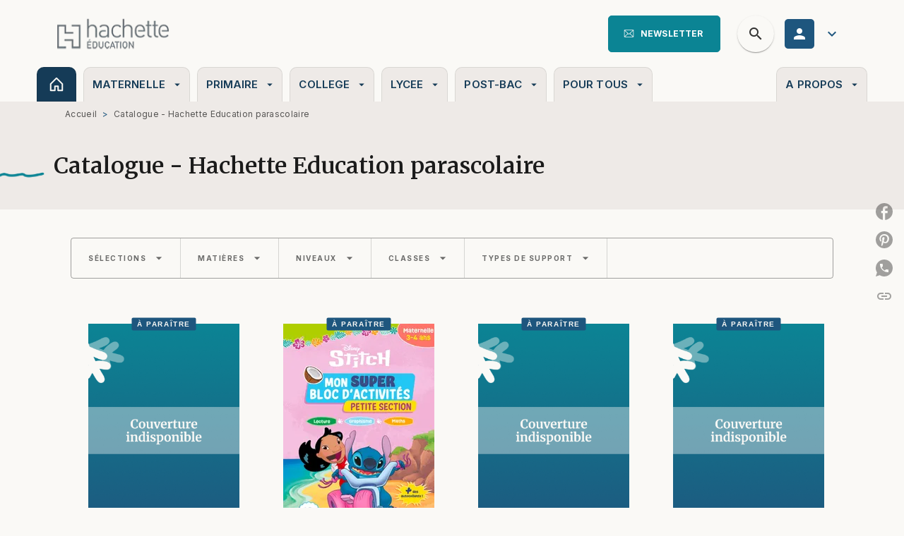

--- FILE ---
content_type: image/svg+xml
request_url: https://media.hachette.fr/shared/2024-12/typeline-variante1-colorsecondary.svg
body_size: 243885
content:
<svg width="596" height="86" viewBox="0 0 596 86" fill="none" xmlns="http://www.w3.org/2000/svg" xmlns:xlink="http://www.w3.org/1999/xlink">
<mask id="mask0_7914_367049" style="mask-type:alpha" maskUnits="userSpaceOnUse" x="0" y="0" width="596" height="86">
<rect x="0.422852" y="0.0899658" width="594.768" height="85.7166" fill="url(#pattern0_7914_367049)"/>
</mask>
<g mask="url(#mask0_7914_367049)">
<rect x="-15.3213" y="0.0899658" width="610.512" height="123.619" fill="#0B8494"/>
</g>
<defs>
<pattern id="pattern0_7914_367049" patternContentUnits="objectBoundingBox" width="1" height="1">
<use xlink:href="#image0_7914_367049" transform="matrix(0.000980392 0 0 0.00680272 -0.940137 -5.03222)"/>
</pattern>
<image id="image0_7914_367049" width="2048" height="2048" xlink:href="[data-uri]"/>
</defs>
</svg>
